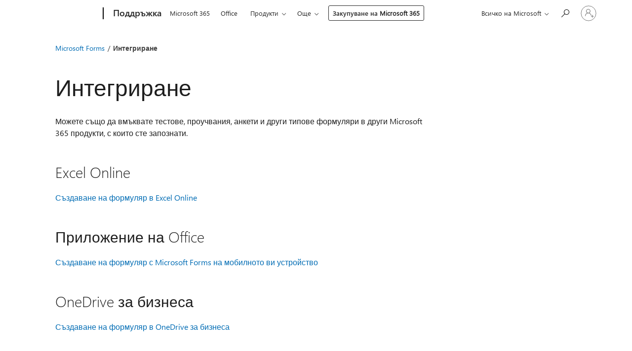

--- FILE ---
content_type: text/html; charset=utf-8
request_url: https://login.microsoftonline.com/common/oauth2/v2.0/authorize?client_id=ee272b19-4411-433f-8f28-5c13cb6fd407&redirect_uri=https%3A%2F%2Fsupport.microsoft.com%2Fsignin-oidc&response_type=code%20id_token&scope=openid%20profile%20offline_access&response_mode=form_post&nonce=639047946139234241.MWZmZDI5MTktM2JhNi00ZmYyLTkyNTgtMTYzYjQ1NDAzNzY2YWVkZWQyMTItZGI3YS00MTFlLThmOWYtODg1MWZlMjIwYjEz&prompt=none&nopa=2&state=CfDJ8MF9taR5d3RHoynoKQkxN0DP9TzMhd2_kbQAlmDSH7vKmUwiZvZWvjrBqbyTtU25nf0-5cR5n7J_4xFaZT-CHSXRNEWbYfCrK8xHKAcH0gTyAsXl5zzuBnTPC_L2vcuTH3-Fun7EuArx7TifQ7-lHzIzugyJazPzuZTNb0Z4R3Z_AjN1dDN5K0jOVXuEH8xT_hVaG6GDKHLHeiGSitUYP7ZnDqXHxDKW7PArJN3AKVWXzds4u_4UuWS2JkcVdziJdgmGOCADzOmOYfdJczMXVdvpkkh4v-lmchG9U8Si-IHfRWEZ0zplvwG5_9ayZqHU9GeXBG3Pw6xJDOsq49kFghnNi0_2sh8yMYV7EprokBoE&x-client-SKU=ID_NET8_0&x-client-ver=8.12.1.0&sso_reload=true
body_size: 10123
content:


<!-- Copyright (C) Microsoft Corporation. All rights reserved. -->
<!DOCTYPE html>
<html>
<head>
    <title>Redirecting</title>
    <meta http-equiv="Content-Type" content="text/html; charset=UTF-8">
    <meta http-equiv="X-UA-Compatible" content="IE=edge">
    <meta name="viewport" content="width=device-width, initial-scale=1.0, maximum-scale=2.0, user-scalable=yes">
    <meta http-equiv="Pragma" content="no-cache">
    <meta http-equiv="Expires" content="-1">
    <meta name="PageID" content="FetchSessions" />
    <meta name="SiteID" content="" />
    <meta name="ReqLC" content="1033" />
    <meta name="LocLC" content="en-US" />

    
<meta name="robots" content="none" />

<script type="text/javascript" nonce='V-xgnKam3IRs1gHZbZ8GpQ'>//<![CDATA[
$Config={"urlGetCredentialType":"https://login.microsoftonline.com/common/GetCredentialType?mkt=en-US","urlGoToAADError":"https://login.live.com/oauth20_authorize.srf?client_id=ee272b19-4411-433f-8f28-5c13cb6fd407\u0026scope=openid+profile+offline_access\u0026redirect_uri=https%3a%2f%2fsupport.microsoft.com%2fsignin-oidc\u0026response_type=code+id_token\u0026state=[base64]\u0026response_mode=form_post\u0026nonce=639047946139234241.MWZmZDI5MTktM2JhNi00ZmYyLTkyNTgtMTYzYjQ1NDAzNzY2YWVkZWQyMTItZGI3YS00MTFlLThmOWYtODg1MWZlMjIwYjEz\u0026prompt=none\u0026x-client-SKU=ID_NET8_0\u0026x-client-Ver=8.12.1.0\u0026uaid=0215661e97f348fcbd8a060327492a12\u0026msproxy=1\u0026issuer=mso\u0026tenant=common\u0026ui_locales=en-US\u0026epctrc=ZIW7rawKFsWkCxhsa8%2ba9Tdq%2fS1FZPLvGBGSNpHjR6o%3d1%3a1%3aCANARY%3a5GK1qmzDhOTSyjZXLd4wnAop0x6OxvvoBoVeSYcfZi4%3d\u0026epct=[base64]\u0026jshs=0\u0026nopa=2","urlAppError":"https://support.microsoft.com/signin-oidc","oAppRedirectErrorPostParams":{"error":"interaction_required","error_description":"Session information is not sufficient for single-sign-on.","state":"[base64]"},"iMaxStackForKnockoutAsyncComponents":10000,"fShowButtons":true,"urlCdn":"https://aadcdn.msftauth.net/shared/1.0/","urlDefaultFavicon":"https://aadcdn.msftauth.net/shared/1.0/content/images/favicon_a_eupayfgghqiai7k9sol6lg2.ico","urlPost":"/common/login","iPawnIcon":0,"sPOST_Username":"","fEnableNumberMatching":true,"sFT":"[base64]","sFTName":"flowToken","sCtx":"[base64]","fEnableOneDSClientTelemetry":true,"dynamicTenantBranding":null,"staticTenantBranding":null,"oAppCobranding":{},"iBackgroundImage":4,"arrSessions":[],"urlMsaStaticMeControl":"https://login.live.com/Me.htm?v=3","fApplicationInsightsEnabled":false,"iApplicationInsightsEnabledPercentage":0,"urlSetDebugMode":"https://login.microsoftonline.com/common/debugmode","fEnableCssAnimation":true,"fDisableAnimationIfAnimationEndUnsupported":true,"fSsoFeasible":true,"fAllowGrayOutLightBox":true,"fProvideV2SsoImprovements":true,"fUseMsaSessionState":true,"fIsRemoteNGCSupported":true,"urlLogin":"https://login.microsoftonline.com/common/reprocess?ctx=[base64]","urlDssoStatus":"https://login.microsoftonline.com/common/instrumentation/dssostatus","iSessionPullType":3,"fUseSameSite":true,"iAllowedIdentities":2,"isGlobalTenant":true,"uiflavor":1001,"fShouldPlatformKeyBeSuppressed":true,"fLoadStringCustomizationPromises":true,"fUseAlternateTextForSwitchToCredPickerLink":true,"fOfflineAccountVisible":false,"fEnableUserStateFix":true,"fShowAccessPassPeek":true,"fUpdateSessionPollingLogic":true,"fEnableShowPickerCredObservable":true,"fFetchSessionsSkipDsso":true,"fIsCiamUserFlowUxNewLogicEnabled":true,"fUseNonMicrosoftDefaultBrandingForCiam":true,"sCompanyDisplayName":"Microsoft Services","fRemoveCustomCss":true,"fFixUICrashForApiRequestHandler":true,"fShowUpdatedKoreanPrivacyFooter":true,"fUsePostCssHotfix":true,"fFixUserFlowBranding":true,"fEnablePasskeyNullFix":true,"fEnableRefreshCookiesFix":true,"fEnableWebNativeBridgeInterstitialUx":true,"fEnableWindowParentingFix":true,"fEnableNativeBridgeErrors":true,"urlAcmaServerPath":"https://login.microsoftonline.com","sTenantId":"common","sMkt":"en-US","fIsDesktop":true,"fUpdateConfigInit":true,"fLogDisallowedCssProperties":true,"fDisallowExternalFonts":true,"scid":1013,"hpgact":1800,"hpgid":7,"apiCanary":"[base64]","canary":"ZIW7rawKFsWkCxhsa8+a9Tdq/S1FZPLvGBGSNpHjR6o=1:1:CANARY:5GK1qmzDhOTSyjZXLd4wnAop0x6OxvvoBoVeSYcfZi4=","sCanaryTokenName":"canary","fSkipRenderingNewCanaryToken":false,"fEnableNewCsrfProtection":true,"correlationId":"0215661e-97f3-48fc-bd8a-060327492a12","sessionId":"31fcb1ac-79c1-4f29-ad6e-a1736fe80b00","sRingId":"R6","locale":{"mkt":"en-US","lcid":1033},"slMaxRetry":2,"slReportFailure":true,"strings":{"desktopsso":{"authenticatingmessage":"Trying to sign you in"}},"enums":{"ClientMetricsModes":{"None":0,"SubmitOnPost":1,"SubmitOnRedirect":2,"InstrumentPlt":4}},"urls":{"instr":{"pageload":"https://login.microsoftonline.com/common/instrumentation/reportpageload","dssostatus":"https://login.microsoftonline.com/common/instrumentation/dssostatus"}},"browser":{"ltr":1,"Chrome":1,"_Mac":1,"_M131":1,"_D0":1,"Full":1,"RE_WebKit":1,"b":{"name":"Chrome","major":131,"minor":0},"os":{"name":"OSX","version":"10.15.7"},"V":"131.0"},"watson":{"url":"/common/handlers/watson","bundle":"https://aadcdn.msftauth.net/ests/2.1/content/cdnbundles/watson.min_q5ptmu8aniymd4ftuqdkda2.js","sbundle":"https://aadcdn.msftauth.net/ests/2.1/content/cdnbundles/watsonsupportwithjquery.3.5.min_dc940oomzau4rsu8qesnvg2.js","fbundle":"https://aadcdn.msftauth.net/ests/2.1/content/cdnbundles/frameworksupport.min_oadrnc13magb009k4d20lg2.js","resetErrorPeriod":5,"maxCorsErrors":-1,"maxInjectErrors":5,"maxErrors":10,"maxTotalErrors":3,"expSrcs":["https://login.microsoftonline.com","https://aadcdn.msauth.net/","https://aadcdn.msftauth.net/",".login.microsoftonline.com"],"envErrorRedirect":true,"envErrorUrl":"/common/handlers/enverror"},"loader":{"cdnRoots":["https://aadcdn.msauth.net/","https://aadcdn.msftauth.net/"],"logByThrowing":true},"serverDetails":{"slc":"ProdSlices","dc":"SCUS","ri":"SN1XXXX","ver":{"v":[2,1,23228,7]},"rt":"2026-01-23T19:50:15","et":16},"clientEvents":{"enabled":true,"telemetryEnabled":true,"useOneDSEventApi":true,"flush":60000,"autoPost":true,"autoPostDelay":1000,"minEvents":1,"maxEvents":1,"pltDelay":500,"appInsightsConfig":{"instrumentationKey":"69adc3c768bd4dc08c19416121249fcc-66f1668a-797b-4249-95e3-6c6651768c28-7293","webAnalyticsConfiguration":{"autoCapture":{"jsError":true}}},"defaultEventName":"IDUX_ESTSClientTelemetryEvent_WebWatson","serviceID":3,"endpointUrl":""},"fApplyAsciiRegexOnInput":true,"country":"US","fBreakBrandingSigninString":true,"bsso":{"states":{"START":"start","INPROGRESS":"in-progress","END":"end","END_SSO":"end-sso","END_USERS":"end-users"},"nonce":"AwABEgEAAAADAOz_BQD0__Djnifq_6mygV7G00nj2-PTM76ZcdDIzu4j9Dn9yHQKmEwj1EgxyyHSeeqC-9YkdsEdXlpIaEeg5ZjSgQP0jwggAA","overallTimeoutMs":4000,"telemetry":{"type":"ChromeSsoTelemetry","nonce":"AwABDwEAAAADAOz_BQD0_8FmhV3lJ7RYSV7Q2s3RlJjaIVpEiuGvcQvKbI2yoMfe7vej6ZHvaBmEbeft19EYcJzo8eB0ED8kePnTnS4Sy-4Hmws3B8kGJwoaBoYD3oQGIAA","reportStates":[]},"redirectEndStates":["end"],"cookieNames":{"aadSso":"AADSSO","winSso":"ESTSSSO","ssoTiles":"ESTSSSOTILES","ssoPulled":"SSOCOOKIEPULLED","userList":"ESTSUSERLIST"},"type":"chrome","reason":"Pull suppressed because it was already attempted and the current URL was reloaded."},"urlNoCookies":"https://login.microsoftonline.com/cookiesdisabled","fTrimChromeBssoUrl":true,"inlineMode":5,"fShowCopyDebugDetailsLink":true,"fTenantBrandingCdnAddEventHandlers":true,"fAddTryCatchForIFrameRedirects":true};
//]]></script> 
<script type="text/javascript" nonce='V-xgnKam3IRs1gHZbZ8GpQ'>//<![CDATA[
!function(){var e=window,r=e.$Debug=e.$Debug||{},t=e.$Config||{};if(!r.appendLog){var n=[],o=0;r.appendLog=function(e){var r=t.maxDebugLog||25,i=(new Date).toUTCString()+":"+e;n.push(o+":"+i),n.length>r&&n.shift(),o++},r.getLogs=function(){return n}}}(),function(){function e(e,r){function t(i){var a=e[i];if(i<n-1){return void(o.r[a]?t(i+1):o.when(a,function(){t(i+1)}))}r(a)}var n=e.length;t(0)}function r(e,r,i){function a(){var e=!!s.method,o=e?s.method:i[0],a=s.extraArgs||[],u=n.$WebWatson;try{
var c=t(i,!e);if(a&&a.length>0){for(var d=a.length,l=0;l<d;l++){c.push(a[l])}}o.apply(r,c)}catch(e){return void(u&&u.submitFromException&&u.submitFromException(e))}}var s=o.r&&o.r[e];return r=r||this,s&&(s.skipTimeout?a():n.setTimeout(a,0)),s}function t(e,r){return Array.prototype.slice.call(e,r?1:0)}var n=window;n.$Do||(n.$Do={"q":[],"r":[],"removeItems":[],"lock":0,"o":[]});var o=n.$Do;o.when=function(t,n){function i(e){r(e,a,s)||o.q.push({"id":e,"c":a,"a":s})}var a=0,s=[],u=1;"function"==typeof n||(a=n,
u=2);for(var c=u;c<arguments.length;c++){s.push(arguments[c])}t instanceof Array?e(t,i):i(t)},o.register=function(e,t,n){if(!o.r[e]){o.o.push(e);var i={};if(t&&(i.method=t),n&&(i.skipTimeout=n),arguments&&arguments.length>3){i.extraArgs=[];for(var a=3;a<arguments.length;a++){i.extraArgs.push(arguments[a])}}o.r[e]=i,o.lock++;try{for(var s=0;s<o.q.length;s++){var u=o.q[s];u.id==e&&r(e,u.c,u.a)&&o.removeItems.push(u)}}catch(e){throw e}finally{if(0===--o.lock){for(var c=0;c<o.removeItems.length;c++){
for(var d=o.removeItems[c],l=0;l<o.q.length;l++){if(o.q[l]===d){o.q.splice(l,1);break}}}o.removeItems=[]}}}},o.unregister=function(e){o.r[e]&&delete o.r[e]}}(),function(e,r){function t(){if(!a){if(!r.body){return void setTimeout(t)}a=!0,e.$Do.register("doc.ready",0,!0)}}function n(){if(!s){if(!r.body){return void setTimeout(n)}t(),s=!0,e.$Do.register("doc.load",0,!0),i()}}function o(e){(r.addEventListener||"load"===e.type||"complete"===r.readyState)&&t()}function i(){
r.addEventListener?(r.removeEventListener("DOMContentLoaded",o,!1),e.removeEventListener("load",n,!1)):r.attachEvent&&(r.detachEvent("onreadystatechange",o),e.detachEvent("onload",n))}var a=!1,s=!1;if("complete"===r.readyState){return void setTimeout(n)}!function(){r.addEventListener?(r.addEventListener("DOMContentLoaded",o,!1),e.addEventListener("load",n,!1)):r.attachEvent&&(r.attachEvent("onreadystatechange",o),e.attachEvent("onload",n))}()}(window,document),function(){function e(){
return f.$Config||f.ServerData||{}}function r(e,r){var t=f.$Debug;t&&t.appendLog&&(r&&(e+=" '"+(r.src||r.href||"")+"'",e+=", id:"+(r.id||""),e+=", async:"+(r.async||""),e+=", defer:"+(r.defer||"")),t.appendLog(e))}function t(){var e=f.$B;if(void 0===d){if(e){d=e.IE}else{var r=f.navigator.userAgent;d=-1!==r.indexOf("MSIE ")||-1!==r.indexOf("Trident/")}}return d}function n(){var e=f.$B;if(void 0===l){if(e){l=e.RE_Edge}else{var r=f.navigator.userAgent;l=-1!==r.indexOf("Edge")}}return l}function o(e){
var r=e.indexOf("?"),t=r>-1?r:e.length,n=e.lastIndexOf(".",t);return e.substring(n,n+v.length).toLowerCase()===v}function i(){var r=e();return(r.loader||{}).slReportFailure||r.slReportFailure||!1}function a(){return(e().loader||{}).redirectToErrorPageOnLoadFailure||!1}function s(){return(e().loader||{}).logByThrowing||!1}function u(e){if(!t()&&!n()){return!1}var r=e.src||e.href||"";if(!r){return!0}if(o(r)){var i,a,s;try{i=e.sheet,a=i&&i.cssRules,s=!1}catch(e){s=!0}if(i&&!a&&s){return!0}
if(i&&a&&0===a.length){return!0}}return!1}function c(){function t(e){g.getElementsByTagName("head")[0].appendChild(e)}function n(e,r,t,n){var u=null;return u=o(e)?i(e):"script"===n.toLowerCase()?a(e):s(e,n),r&&(u.id=r),"function"==typeof u.setAttribute&&(u.setAttribute("crossorigin","anonymous"),t&&"string"==typeof t&&u.setAttribute("integrity",t)),u}function i(e){var r=g.createElement("link");return r.rel="stylesheet",r.type="text/css",r.href=e,r}function a(e){
var r=g.createElement("script"),t=g.querySelector("script[nonce]");if(r.type="text/javascript",r.src=e,r.defer=!1,r.async=!1,t){var n=t.nonce||t.getAttribute("nonce");r.setAttribute("nonce",n)}return r}function s(e,r){var t=g.createElement(r);return t.src=e,t}function d(e,r){if(e&&e.length>0&&r){for(var t=0;t<e.length;t++){if(-1!==r.indexOf(e[t])){return!0}}}return!1}function l(r){if(e().fTenantBrandingCdnAddEventHandlers){var t=d(E,r)?E:b;if(!(t&&t.length>1)){return r}for(var n=0;n<t.length;n++){
if(-1!==r.indexOf(t[n])){var o=t[n+1<t.length?n+1:0],i=r.substring(t[n].length);return"https://"!==t[n].substring(0,"https://".length)&&(o="https://"+o,i=i.substring("https://".length)),o+i}}return r}if(!(b&&b.length>1)){return r}for(var a=0;a<b.length;a++){if(0===r.indexOf(b[a])){return b[a+1<b.length?a+1:0]+r.substring(b[a].length)}}return r}function f(e,t,n,o){if(r("[$Loader]: "+(L.failMessage||"Failed"),o),w[e].retry<y){return w[e].retry++,h(e,t,n),void c._ReportFailure(w[e].retry,w[e].srcPath)}n&&n()}
function v(e,t,n,o){if(u(o)){return f(e,t,n,o)}r("[$Loader]: "+(L.successMessage||"Loaded"),o),h(e+1,t,n);var i=w[e].onSuccess;"function"==typeof i&&i(w[e].srcPath)}function h(e,o,i){if(e<w.length){var a=w[e];if(!a||!a.srcPath){return void h(e+1,o,i)}a.retry>0&&(a.srcPath=l(a.srcPath),a.origId||(a.origId=a.id),a.id=a.origId+"_Retry_"+a.retry);var s=n(a.srcPath,a.id,a.integrity,a.tagName);s.onload=function(){v(e,o,i,s)},s.onerror=function(){f(e,o,i,s)},s.onreadystatechange=function(){
"loaded"===s.readyState?setTimeout(function(){v(e,o,i,s)},500):"complete"===s.readyState&&v(e,o,i,s)},t(s),r("[$Loader]: Loading '"+(a.srcPath||"")+"', id:"+(a.id||""))}else{o&&o()}}var p=e(),y=p.slMaxRetry||2,m=p.loader||{},b=m.cdnRoots||[],E=m.tenantBrandingCdnRoots||[],L=this,w=[];L.retryOnError=!0,L.successMessage="Loaded",L.failMessage="Error",L.Add=function(e,r,t,n,o,i){e&&w.push({"srcPath":e,"id":r,"retry":n||0,"integrity":t,"tagName":o||"script","onSuccess":i})},L.AddForReload=function(e,r){
var t=e.src||e.href||"";L.Add(t,"AddForReload",e.integrity,1,e.tagName,r)},L.AddIf=function(e,r,t){e&&L.Add(r,t)},L.Load=function(e,r){h(0,e,r)}}var d,l,f=window,g=f.document,v=".css";c.On=function(e,r,t){if(!e){throw"The target element must be provided and cannot be null."}r?c.OnError(e,t):c.OnSuccess(e,t)},c.OnSuccess=function(e,t){if(!e){throw"The target element must be provided and cannot be null."}if(u(e)){return c.OnError(e,t)}var n=e.src||e.href||"",o=i(),s=a();r("[$Loader]: Loaded",e);var d=new c
;d.failMessage="Reload Failed",d.successMessage="Reload Success",d.Load(null,function(){if(o){throw"Unexpected state. ResourceLoader.Load() failed despite initial load success. ['"+n+"']"}s&&(document.location.href="/error.aspx?err=504")})},c.OnError=function(e,t){var n=e.src||e.href||"",o=i(),s=a();if(!e){throw"The target element must be provided and cannot be null."}r("[$Loader]: Failed",e);var u=new c;u.failMessage="Reload Failed",u.successMessage="Reload Success",u.AddForReload(e,t),
u.Load(null,function(){if(o){throw"Failed to load external resource ['"+n+"']"}s&&(document.location.href="/error.aspx?err=504")}),c._ReportFailure(0,n)},c._ReportFailure=function(e,r){if(s()&&!t()){throw"[Retry "+e+"] Failed to load external resource ['"+r+"'], reloading from fallback CDN endpoint"}},f.$Loader=c}(),function(){function e(){if(!E){var e=new h.$Loader;e.AddIf(!h.jQuery,y.sbundle,"WebWatson_DemandSupport"),y.sbundle=null,delete y.sbundle,e.AddIf(!h.$Api,y.fbundle,"WebWatson_DemandFramework"),
y.fbundle=null,delete y.fbundle,e.Add(y.bundle,"WebWatson_DemandLoaded"),e.Load(r,t),E=!0}}function r(){if(h.$WebWatson){if(h.$WebWatson.isProxy){return void t()}m.when("$WebWatson.full",function(){for(;b.length>0;){var e=b.shift();e&&h.$WebWatson[e.cmdName].apply(h.$WebWatson,e.args)}})}}function t(){if(!h.$WebWatson||h.$WebWatson.isProxy){if(!L&&JSON){try{var e=new XMLHttpRequest;e.open("POST",y.url),e.setRequestHeader("Accept","application/json"),
e.setRequestHeader("Content-Type","application/json; charset=UTF-8"),e.setRequestHeader("canary",p.apiCanary),e.setRequestHeader("client-request-id",p.correlationId),e.setRequestHeader("hpgid",p.hpgid||0),e.setRequestHeader("hpgact",p.hpgact||0);for(var r=-1,t=0;t<b.length;t++){if("submit"===b[t].cmdName){r=t;break}}var o=b[r]?b[r].args||[]:[],i={"sr":y.sr,"ec":"Failed to load external resource [Core Watson files]","wec":55,"idx":1,"pn":p.pgid||"","sc":p.scid||0,"hpg":p.hpgid||0,
"msg":"Failed to load external resource [Core Watson files]","url":o[1]||"","ln":0,"ad":0,"an":!1,"cs":"","sd":p.serverDetails,"ls":null,"diag":v(y)};e.send(JSON.stringify(i))}catch(e){}L=!0}y.loadErrorUrl&&window.location.assign(y.loadErrorUrl)}n()}function n(){b=[],h.$WebWatson=null}function o(r){return function(){var t=arguments;b.push({"cmdName":r,"args":t}),e()}}function i(){var e=["foundException","resetException","submit"],r=this;r.isProxy=!0;for(var t=e.length,n=0;n<t;n++){var i=e[n];i&&(r[i]=o(i))}
}function a(e,r,t,n,o,i,a){var s=h.event;return i||(i=l(o||s,a?a+2:2)),h.$Debug&&h.$Debug.appendLog&&h.$Debug.appendLog("[WebWatson]:"+(e||"")+" in "+(r||"")+" @ "+(t||"??")),$.submit(e,r,t,n,o||s,i,a)}function s(e,r){return{"signature":e,"args":r,"toString":function(){return this.signature}}}function u(e){for(var r=[],t=e.split("\n"),n=0;n<t.length;n++){r.push(s(t[n],[]))}return r}function c(e){for(var r=[],t=e.split("\n"),n=0;n<t.length;n++){var o=s(t[n],[]);t[n+1]&&(o.signature+="@"+t[n+1],n++),r.push(o)
}return r}function d(e){if(!e){return null}try{if(e.stack){return u(e.stack)}if(e.error){if(e.error.stack){return u(e.error.stack)}}else if(window.opera&&e.message){return c(e.message)}}catch(e){}return null}function l(e,r){var t=[];try{for(var n=arguments.callee;r>0;){n=n?n.caller:n,r--}for(var o=0;n&&o<w;){var i="InvalidMethod()";try{i=n.toString()}catch(e){}var a=[],u=n.args||n.arguments;if(u){for(var c=0;c<u.length;c++){a[c]=u[c]}}t.push(s(i,a)),n=n.caller,o++}}catch(e){t.push(s(e.toString(),[]))}
var l=d(e);return l&&(t.push(s("--- Error Event Stack -----------------",[])),t=t.concat(l)),t}function f(e){if(e){try{var r=/function (.{1,})\(/,t=r.exec(e.constructor.toString());return t&&t.length>1?t[1]:""}catch(e){}}return""}function g(e){if(e){try{if("string"!=typeof e&&JSON&&JSON.stringify){var r=f(e),t=JSON.stringify(e);return t&&"{}"!==t||(e.error&&(e=e.error,r=f(e)),(t=JSON.stringify(e))&&"{}"!==t||(t=e.toString())),r+":"+t}}catch(e){}}return""+(e||"")}function v(e){var r=[];try{
if(jQuery?(r.push("jQuery v:"+jQuery().jquery),jQuery.easing?r.push("jQuery.easing:"+JSON.stringify(jQuery.easing)):r.push("jQuery.easing is not defined")):r.push("jQuery is not defined"),e&&e.expectedVersion&&r.push("Expected jQuery v:"+e.expectedVersion),m){var t,n="";for(t=0;t<m.o.length;t++){n+=m.o[t]+";"}for(r.push("$Do.o["+n+"]"),n="",t=0;t<m.q.length;t++){n+=m.q[t].id+";"}r.push("$Do.q["+n+"]")}if(h.$Debug&&h.$Debug.getLogs){var o=h.$Debug.getLogs();o&&o.length>0&&(r=r.concat(o))}if(b){
for(var i=0;i<b.length;i++){var a=b[i];if(a&&"submit"===a.cmdName){try{if(JSON&&JSON.stringify){var s=JSON.stringify(a);s&&r.push(s)}}catch(e){r.push(g(e))}}}}}catch(e){r.push(g(e))}return r}var h=window,p=h.$Config||{},y=p.watson,m=h.$Do;if(!h.$WebWatson&&y){var b=[],E=!1,L=!1,w=10,$=h.$WebWatson=new i;$.CB={},$._orgErrorHandler=h.onerror,h.onerror=a,$.errorHooked=!0,m.when("jQuery.version",function(e){y.expectedVersion=e}),m.register("$WebWatson")}}(),function(){function e(e,r){
for(var t=r.split("."),n=t.length,o=0;o<n&&null!==e&&void 0!==e;){e=e[t[o++]]}return e}function r(r){var t=null;return null===u&&(u=e(i,"Constants")),null!==u&&r&&(t=e(u,r)),null===t||void 0===t?"":t.toString()}function t(t){var n=null;return null===a&&(a=e(i,"$Config.strings")),null!==a&&t&&(n=e(a,t.toLowerCase())),null!==n&&void 0!==n||(n=r(t)),null===n||void 0===n?"":n.toString()}function n(e,r){var n=null;return e&&r&&r[e]&&(n=t("errors."+r[e])),n||(n=t("errors."+e)),n||(n=t("errors."+c)),n||(n=t(c)),n}
function o(t){var n=null;return null===s&&(s=e(i,"$Config.urls")),null!==s&&t&&(n=e(s,t.toLowerCase())),null!==n&&void 0!==n||(n=r(t)),null===n||void 0===n?"":n.toString()}var i=window,a=null,s=null,u=null,c="GENERIC_ERROR";i.GetString=t,i.GetErrorString=n,i.GetUrl=o}(),function(){var e=window,r=e.$Config||{};e.$B=r.browser||{}}(),function(){function e(e,r,t){e&&e.addEventListener?e.addEventListener(r,t):e&&e.attachEvent&&e.attachEvent("on"+r,t)}function r(r,t){e(document.getElementById(r),"click",t)}
function t(r,t){var n=document.getElementsByName(r);n&&n.length>0&&e(n[0],"click",t)}var n=window;n.AddListener=e,n.ClickEventListenerById=r,n.ClickEventListenerByName=t}();
//]]></script> 
<script type="text/javascript" nonce='V-xgnKam3IRs1gHZbZ8GpQ'>//<![CDATA[
!function(t,e){!function(){var n=e.getElementsByTagName("head")[0];n&&n.addEventListener&&(n.addEventListener("error",function(e){null!==e.target&&"cdn"===e.target.getAttribute("data-loader")&&t.$Loader.OnError(e.target)},!0),n.addEventListener("load",function(e){null!==e.target&&"cdn"===e.target.getAttribute("data-loader")&&t.$Loader.OnSuccess(e.target)},!0))}()}(window,document);
//]]></script>
    <script type="text/javascript" nonce='V-xgnKam3IRs1gHZbZ8GpQ'>
        ServerData = $Config;
    </script>

    <script data-loader="cdn" crossorigin="anonymous" src="https://aadcdn.msftauth.net/shared/1.0/content/js/FetchSessions_Core_Zrgqf3NDZY6QoRSGjvZAAQ2.js" integrity='sha384-ZiCm7FNkvHCzGABuQsNqI+NbQpuukT8O8DH+5NRo+GBSrdhUPzoMJLcFvVj8ky+R' nonce='V-xgnKam3IRs1gHZbZ8GpQ'></script>

</head>
<body data-bind="defineGlobals: ServerData" style="display: none">
</body>
</html>